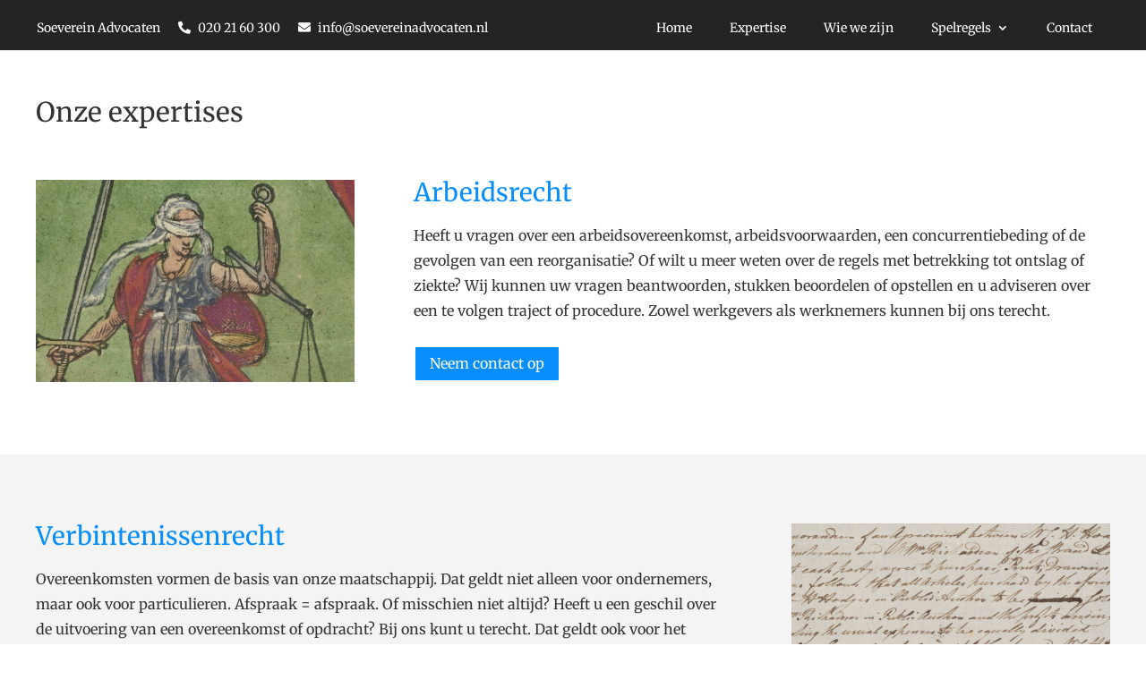

--- FILE ---
content_type: text/css
request_url: https://www.soevereinadvocaten.nl/wp-content/et-cache/94/et-core-unified-94.min.css?ver=1768648749
body_size: 176
content:
#main-header ul{padding-top:8px;margin-left:-13px}#main-header ul li{float:left;margin-right:20px}.contactgegevens ul{margin-left:-15px}.contactgegevens li{float:left;list-style-type:none;margin:0 30px 0 0}#wie-we-zijn li{width:100%}@media (max-width:980px){#main-header .et_pb_column_0_tb_header{width:90%!important;margin-bottom:0px}#main-header .et_pb_column_1_tb_header{width:10%!important;margin-bottom:0px}#contactheader li.telefoon,#contactheader li.email{display:none}#mobile_menu1{margin-left:-205px!important;width:250px}#mobile_menu1 li{width:100%}}

--- FILE ---
content_type: text/css
request_url: https://www.soevereinadvocaten.nl/wp-content/et-cache/94/et-core-unified-tb-15-tb-16-tb-17-deferred-94.min.css?ver=1768648749
body_size: 730
content:
div.et_pb_section.et_pb_section_0_tb_footer{background-image:linear-gradient(180deg,rgba(7,142,252,0.78) 0%,rgba(7,142,252,0.78) 100%),url(https://www.soevereinadvocaten.nl/wp-content/uploads/2021/07/kaart-footer.jpg)!important}.et_pb_section_0_tb_footer{border-top-width:1px;border-top-color:#d3d3d3}.et_pb_section_0_tb_footer.et_pb_section{padding-top:53px;padding-bottom:54px}.et_pb_row_0_tb_footer,body #page-container .et-db #et-boc .et-l .et_pb_row_0_tb_footer.et_pb_row,body.et_pb_pagebuilder_layout.single #page-container #et-boc .et-l .et_pb_row_0_tb_footer.et_pb_row,body.et_pb_pagebuilder_layout.single.et_full_width_page #page-container #et-boc .et-l .et_pb_row_0_tb_footer.et_pb_row{width:94%;max-width:1200px}.et_pb_text_1_tb_footer.et_pb_text a,.et_pb_text_0_tb_footer.et_pb_text,.et_pb_text_2_tb_footer.et_pb_text a,.et_pb_text_0_tb_footer.et_pb_text a,.et_pb_text_2_tb_footer.et_pb_text,.et_pb_text_1_tb_footer.et_pb_text{color:#f4f4f4!important}.et_pb_text_2_tb_footer,.et_pb_text_1_tb_footer,.et_pb_text_0_tb_footer{line-height:1.8em;font-family:'Merriweather',Georgia,"Times New Roman",serif;font-size:16px;line-height:1.8em}.et_pb_text_1_tb_footer h2,.et_pb_text_0_tb_footer h2,.et_pb_text_2_tb_footer h2{font-family:'Merriweather',Georgia,"Times New Roman",serif;font-size:28px;color:#078EFC!important;text-align:left}.et_pb_text_1_tb_footer h3,.et_pb_text_0_tb_footer h3,.et_pb_text_2_tb_footer h3{font-family:'Merriweather',Georgia,"Times New Roman",serif;font-size:24px;color:#333333!important;text-align:center}.et_pb_image_0_tb_footer{text-align:left;margin-left:0}@media only screen and (max-width:980px){.et_pb_section_0_tb_footer{border-top-width:1px;border-top-color:#d3d3d3}.et_pb_image_0_tb_footer .et_pb_image_wrap img{width:auto}}@media only screen and (max-width:767px){.et_pb_section_0_tb_footer{border-top-width:1px;border-top-color:#d3d3d3}.et_pb_image_0_tb_footer .et_pb_image_wrap img{width:auto}}.et_pb_row_3,body #page-container .et-db #et-boc .et-l .et_pb_row_3.et_pb_row,body.et_pb_pagebuilder_layout.single #page-container #et-boc .et-l .et_pb_row_3.et_pb_row,body.et_pb_pagebuilder_layout.single.et_full_width_page #page-container #et-boc .et-l .et_pb_row_3.et_pb_row{width:94%;max-width:1200px}.et_pb_text_6.et_pb_text,.et_pb_text_5.et_pb_text{color:#333333!important}.et_pb_text_5{line-height:1.8em;font-family:'Merriweather',Georgia,"Times New Roman",serif;font-size:16px;line-height:1.8em;margin-bottom:10px!important}.et_pb_text_5.et_pb_text a,.et_pb_text_6.et_pb_text a{color:#0F3675!important}.et_pb_text_5 h2,.et_pb_text_6 h2{font-family:'Merriweather',Georgia,"Times New Roman",serif;font-size:28px;color:#078EFC!important;text-align:left}.et_pb_text_5 h3,.et_pb_text_6 h3{font-family:'Merriweather',Georgia,"Times New Roman",serif;font-size:24px;color:#333333!important;text-align:center}.et_pb_text_6{line-height:1.8em;font-family:'Merriweather',Georgia,"Times New Roman",serif;font-size:16px;line-height:1.8em;margin-bottom:25px!important}body #page-container .et_pb_section .et_pb_button_2{color:#FFFFFF!important;border-width:0px!important;font-size:16px;font-family:'Merriweather',Georgia,"Times New Roman",serif!important;background-color:#078EFC}body #page-container .et_pb_section .et_pb_button_2:after{font-size:1.6em}body.et_button_custom_icon #page-container .et_pb_button_2:after{font-size:16px}.et_pb_button_2,.et_pb_button_2:after{transition:all 300ms ease 0ms}.et_pb_column_5{background-image:url(https://www.soevereinadvocaten.nl/wp-content/uploads/2021/11/munt.jpg)}@media only screen and (max-width:980px){body #page-container .et_pb_section .et_pb_button_2:after{display:inline-block;opacity:0}body #page-container .et_pb_section .et_pb_button_2:hover:after{opacity:1}}@media only screen and (max-width:767px){body #page-container .et_pb_section .et_pb_button_2:after{display:inline-block;opacity:0}body #page-container .et_pb_section .et_pb_button_2:hover:after{opacity:1}}